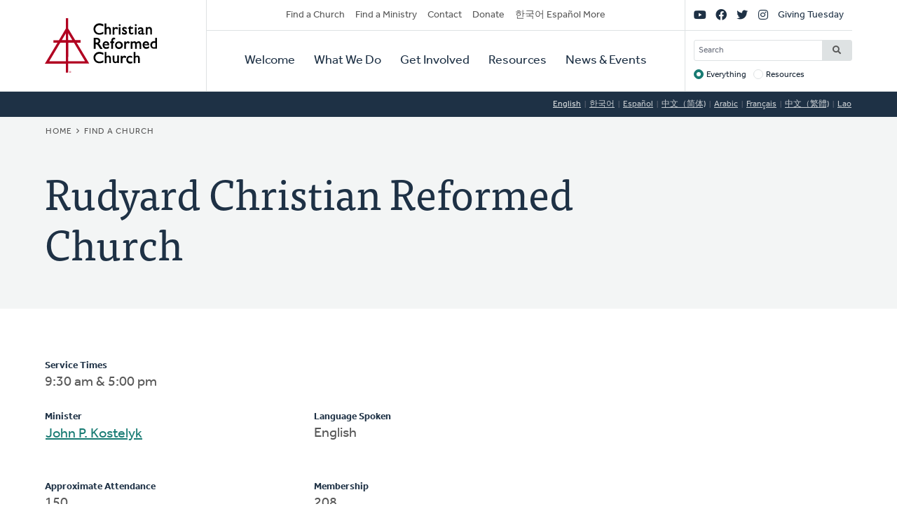

--- FILE ---
content_type: text/html; charset=UTF-8
request_url: https://www.crcna.org/churches/1277
body_size: 6988
content:


<!DOCTYPE html>
<html lang="en" prefix="og: https://ogp.me/ns#">
  <head>
    <meta charset="utf-8" />
<noscript><style>form.antibot * :not(.antibot-message) { display: none !important; }</style>
</noscript><style>/* @see https://github.com/aFarkas/lazysizes#broken-image-symbol */.js img.lazyload:not([src]) { visibility: hidden; }/* @see https://github.com/aFarkas/lazysizes#automatically-setting-the-sizes-attribute */.js img.lazyloaded[data-sizes=auto] { display: block; width: 100%; }</style>
<meta name="description" content="The Christian Reformed Church is a diverse family of healthy congregations, assemblies, and ministries expressing the good news of God’s kingdom that transforms lives and communities worldwide." />
<meta name="abstract" content="The Christian Reformed Church is a diverse family of healthy congregations, assemblies, and ministries expressing the good news of God’s kingdom that transforms lives and communities worldwide." />
<link rel="canonical" href="https://www.crcna.org/churches/1277" />
<meta property="og:site_name" content="Christian Reformed Church" />
<meta property="og:url" content="https://www.crcna.org/churches/1277" />
<meta property="og:title" content="Rudyard Christian Reformed Church" />
<meta name="Generator" content="Drupal 11 (https://www.drupal.org)" />
<meta name="MobileOptimized" content="width" />
<meta name="HandheldFriendly" content="true" />
<meta name="viewport" content="width=device-width, initial-scale=1.0" />
<link rel="icon" href="/themes/custom/crcna/favicon.ico" type="image/vnd.microsoft.icon" />

    <title>Rudyard Christian Reformed Church | Christian Reformed Church</title>
    <link rel="stylesheet" media="all" href="/sites/default/files/css/css_GmcDfPj4W-Lt_gOQbF1vOmSDqtEj7FimvmVIzZyAFuA.css?delta=0&amp;language=en&amp;theme=crcna&amp;include=eJxNyUsKgDAMRdENqVmOw_IaY_20jSQKunsFBzq7nMtqQoMdG3KHBWfDxhWUskbklt1fCDwdxlMY5zqIUcEW9WySasoS2IXefKrHLlZg6_9W_dgv36VQhMsN2aEwiA" />
<link rel="stylesheet" media="all" href="https://api.tiles.mapbox.com/mapbox-gl-js/v1.0.0/mapbox-gl.css" />
<link rel="stylesheet" media="all" href="/sites/default/files/css/css_9TyPgBlvPGcBNB6N1QZBBjzSishJe6tuBDK8SfXKUMQ.css?delta=2&amp;language=en&amp;theme=crcna&amp;include=eJxNyUsKgDAMRdENqVmOw_IaY_20jSQKunsFBzq7nMtqQoMdG3KHBWfDxhWUskbklt1fCDwdxlMY5zqIUcEW9WySasoS2IXefKrHLlZg6_9W_dgv36VQhMsN2aEwiA" />
<link rel="stylesheet" media="all" href="https://use.typekit.net/flm0bdx.css" />
<link rel="stylesheet" media="all" href="/sites/default/files/css/css_lgS7wPdMH1QJKFix13u4DPWORUV0s-ExqnBNQSOBJcY.css?delta=4&amp;language=en&amp;theme=crcna&amp;include=eJxNyUsKgDAMRdENqVmOw_IaY_20jSQKunsFBzq7nMtqQoMdG3KHBWfDxhWUskbklt1fCDwdxlMY5zqIUcEW9WySasoS2IXefKrHLlZg6_9W_dgv36VQhMsN2aEwiA" />

    <script type="application/json" data-drupal-selector="drupal-settings-json">{"path":{"baseUrl":"\/","pathPrefix":"","currentPath":"churches\/1277","currentPathIsAdmin":false,"isFront":false,"currentLanguage":"en"},"pluralDelimiter":"\u0003","suppressDeprecationErrors":true,"gtag":{"tagId":"","consentMode":false,"otherIds":[],"events":[],"additionalConfigInfo":[]},"ajaxPageState":{"libraries":"[base64]","theme":"crcna","theme_token":null},"ajaxTrustedUrl":{"\/crcna-search":true},"gtm":{"tagId":null,"settings":{"data_layer":"dataLayer","include_classes":false,"allowlist_classes":"","blocklist_classes":"","include_environment":false,"environment_id":"","environment_token":""},"tagIds":["GTM-NHZGPL6"]},"lazy":{"lazysizes":{"lazyClass":"lazyload","loadedClass":"lazyloaded","loadingClass":"lazyloading","preloadClass":"lazypreload","errorClass":"lazyerror","autosizesClass":"lazyautosizes","srcAttr":"data-src","srcsetAttr":"data-srcset","sizesAttr":"data-sizes","minSize":40,"customMedia":[],"init":true,"expFactor":1.5,"hFac":0.80000000000000004,"loadMode":2,"loadHidden":true,"ricTimeout":0,"throttleDelay":125,"plugins":{"native-loading":"native-loading\/ls.native-loading","unveilhooks":"unveilhooks\/ls.unveilhooks"}},"placeholderSrc":"","preferNative":false,"minified":true,"libraryPath":"\/libraries\/lazysizes"},"crcna_church_finder":{"mapbox_key":"pk.eyJ1IjoiY3JjbmEiLCJhIjoiY2ptbTFrOHRoMGVlbzNqcWNzdWdyM2thcCJ9.uCS0Lv5e_J7ct4jIWLaLaQ"},"googlePSE":{"language":"en","displayWatermark":0},"crcna_donations":{"cron_last":1769206573},"user":{"uid":0,"permissionsHash":"a7442bbe1027c7c2a9b821d69faa6bff9014fa7d02c9292d84138b515fb7a3d1"}}</script>
<script src="/sites/default/files/js/js_arK0-O0CzS_i1TzS2_i3XGb5xVpJVEJywuvbqq2rpUY.js?scope=header&amp;delta=0&amp;language=en&amp;theme=crcna&amp;include=eJxdjFEOgzAMQy_EluPsszKhlELaoDaTxk6_ImDS9mP52U64cAbxri6I9pDbXLuDeXoWntwY8-ALnZSwnvUQ6yrYiDUb2Fwvyks7gl0DzbCoudKoJZ1h9WhvyAraWLN3LJGXLqgGaVA9Hba5B8yXhPJtDYFCk3--Y8brN0yd4L3RLh909lhV"></script>
<script src="/modules/contrib/google_tag/js/gtag.js?t8fc0u"></script>
<script src="/modules/contrib/google_tag/js/gtm.js?t8fc0u"></script>

      </head>
  <body class="no-sidebar logged-out direction--ltr">
        <a href="#main-content" class="visually-hidden focusable" id="skip-to-main">
      Skip to main content
    </a>
    <noscript><iframe src="https://www.googletagmanager.com/ns.html?id=GTM-NHZGPL6"
                  height="0" width="0" style="display:none;visibility:hidden"></iframe></noscript>

      <div class="dialog-off-canvas-main-canvas" dir="ltr" data-off-canvas-main-canvas>
    

<div id="page"  class="page page-wrapper contained">

	<header role="banner" id="header" class="header">
		<div id="header">
			<div class="layout-container">
				<div class="header__branding">
					<a id="logo" name="Home" class="logo" href="https://www.crcna.org/">
						<span class="visually-hidden">Home</span>
					</a>
				</div>
				<div class="header__menus">

					<button id="toggle-search" class="toggle toggle--search" aria-controls="search" aria-expanded="false" aria-haspopup="menu">
						<i class="icon far fa-search" aria-hidden="true"></i>
						<div class="text">Search</div>
					</button>

					<div id="search" class="search">
						

  <div class="header-bottom-right-region">
    <div class="search-block-form google-cse block searchform" data-drupal-selector="search-block-form" id="block-searchform" role="search">
  
    
      <form action="/crcna-search" method="get" id="search-block-form" accept-charset="UTF-8" class="search-block-form">
  <div class="js-form-item form-item js-form-type-search form-item-keys js-form-item-keys form-no-label">
      <label for="edit-keys" class="visually-hidden">Search</label>
        <input title="Enter the terms you wish to search for." placeholder="Search" data-drupal-selector="edit-keys" type="search" id="edit-keys" name="keys" value="" size="15" maxlength="128" class="form-search" />

        </div>
<fieldset data-drupal-selector="edit-target" id="edit-target--wrapper" class="fieldgroup form-composite js-form-item form-item js-form-wrapper form-wrapper">
      <legend>
    <span class="fieldset-legend">Target</span>
  </legend>
  <div class="fieldset-wrapper">
                <div id="edit-target"><div class="js-form-item form-item js-form-type-radio form-item-target js-form-item-target">
        <input data-drupal-selector="edit-target-everything" type="radio" id="edit-target-everything" name="target" value="everything" checked="checked" class="form-radio" />

        <label for="edit-target-everything" class="option">Everything</label>
      </div>
<div class="js-form-item form-item js-form-type-radio form-item-target js-form-item-target">
        <input data-drupal-selector="edit-target-resources" type="radio" id="edit-target-resources" name="target" value="resources" class="form-radio" />

        <label for="edit-target-resources" class="option">Resources</label>
      </div>
</div>

          </div>
</fieldset>
<div data-drupal-selector="edit-actions" class="form-actions js-form-wrapper form-wrapper" id="edit-actions"><input data-drupal-selector="edit-submit" type="submit" id="edit-submit" value="Search" class="button js-form-submit form-submit" />
</div>

</form>

  </div>

  </div>

					</div>

					<button id="toggle-menu" class="toggle toggle--menu" aria-controls="mobile-menu" aria-expanded="false" aria-haspopup="menu">
						<i class="icon far fa-bars" aria-hidden="true"></i>
						<div class="text">Menu</div>
					</button>
											<div id="top-menu" class="top-menu">
							

  <div class="header-top-left-region">
    <nav role="navigation" aria-labelledby="block-secondarynavigation-menu" id="block-secondarynavigation" class="block secondarynavigation menu-block">
            
  <h2 class="visually-hidden" id="block-secondarynavigation-menu">Secondary Navigation</h2>
  

        
              <ul class="clearfix menu">
                    <li class="menu-item">
                  <a href="/churches" data-drupal-link-system-path="node/3588">Find a Church</a>
                        </li>
                <li class="menu-item">
                  <a href="/other/find-ministry" data-drupal-link-system-path="node/3589">Find a Ministry</a>
                        </li>
                <li class="menu-item">
                  <a href="/contact" data-drupal-link-system-path="node/3596">Contact</a>
                        </li>
                <li class="menu-item">
                  <a href="/donate" data-drupal-link-system-path="node/3595">Donate</a>
                        </li>
                <li class="menu-item">
                  <a href="/languages" data-drupal-link-system-path="node/3943389">한국어 Español More</a>
                        </li>
        </ul>
  


  </nav>

  </div>

						</div>

						<div id="mobile-menu" class="mobile-menu">
							<div class="main-menu">
								

  <div class="header-bottom-left-region">
    <nav role="navigation" aria-labelledby="block-primarynavigation-menu" id="block-primarynavigation" class="block primarynavigation menu-block">
            
  <h2 class="visually-hidden" id="block-primarynavigation-menu">Primary Navigation</h2>
  

        
              <ul class="clearfix menu">
                    <li class="menu-item">
                  <a href="/welcome" data-drupal-link-system-path="node/3590">Welcome</a>
                        </li>
                <li class="menu-item">
                  <a href="/ministries" data-drupal-link-system-path="node/3591">What We Do</a>
                        </li>
                <li class="menu-item">
                  <a href="/get-involved" data-drupal-link-system-path="node/3592">Get Involved</a>
                        </li>
                <li class="menu-item">
                  <a href="/resources" data-drupal-link-system-path="node/3593">Resources</a>
                        </li>
                <li class="menu-item">
                  <a href="/news-and-events" data-drupal-link-system-path="node/3594">News &amp; Events</a>
                        </li>
        </ul>
  


  </nav>

  </div>

							</div>
							<div class="social-menu">
								

  <div class="header-top-right-region">
    <nav role="navigation" aria-labelledby="block-sociallinks-menu" id="block-sociallinks" class="block sociallinks menu-block">
            
  <h2 class="visually-hidden" id="block-sociallinks-menu">Social Links</h2>
  

        
							<ul class="clearfix menu">
																	<li data-icon="fab fa-youtube" class="menu-item">
													<a href="http://youTube.com/crcna" class="has-icon">
								<i class="fab fa-youtube"></i>
								<span class="visually-hidden">YouTube</span>
							</a>
						
											</li>
														<li data-icon="fab fa-facebook" class="menu-item">
													<a href="https://www.facebook.com/crcna" class="has-icon">
								<i class="fab fa-facebook"></i>
								<span class="visually-hidden">Facebook</span>
							</a>
						
											</li>
														<li data-icon="fab fa-twitter" class="menu-item">
													<a href="https://twitter.com/crcna" class="has-icon">
								<i class="fab fa-twitter"></i>
								<span class="visually-hidden">Twitter</span>
							</a>
						
											</li>
														<li data-icon="fab fa-instagram" class="menu-item">
													<a href="https://www.instagram.com/crcna/" class="has-icon">
								<i class="fab fa-instagram"></i>
								<span class="visually-hidden">Instagram</span>
							</a>
						
											</li>
														<li class="menu-item">
													<a href="/givingtuesday" data-drupal-link-system-path="node/4485489">Giving Tuesday</a>
						
											</li>
							</ul>
			


  </nav>

  </div>

							</div>
						</div>
					
				</div>
			</div>
		</div>
	</header>

	

	<main role="main" class="content-main">
		<a id="main-content" tabindex="-1"></a>
		
					

  <div class="language-switcher-region">
    <div class="language-switcher-language-session block languageswitcher" id="block-languageswitcher" role="navigation">
  
    
      <ul class="links"><li data-drupal-link-system-path="churches/1277" class="is-active" aria-current="page"><a href="/churches/1277" class="language-link session-active is-active" title="English" data-drupal-link-system-path="churches/1277" aria-current="page">English</a></li><li data-drupal-link-query="{&quot;language&quot;:&quot;ko&quot;}" data-drupal-link-system-path="churches/1277"><a href="/churches/1277?language=ko" class="language-link" title="Korean" data-drupal-link-query="{&quot;language&quot;:&quot;ko&quot;}" data-drupal-link-system-path="churches/1277">한국어</a></li><li data-drupal-link-query="{&quot;language&quot;:&quot;es&quot;}" data-drupal-link-system-path="churches/1277"><a href="/churches/1277?language=es" class="language-link" title="Spanish" data-drupal-link-query="{&quot;language&quot;:&quot;es&quot;}" data-drupal-link-system-path="churches/1277">Español</a></li><li data-drupal-link-query="{&quot;language&quot;:&quot;zh-hans&quot;}" data-drupal-link-system-path="churches/1277"><a href="/churches/1277?language=zh-hans" class="language-link" title="Chinese, Simplified" data-drupal-link-query="{&quot;language&quot;:&quot;zh-hans&quot;}" data-drupal-link-system-path="churches/1277">中文（简体)</a></li><li data-drupal-link-query="{&quot;language&quot;:&quot;ar&quot;}" data-drupal-link-system-path="churches/1277"><a href="/churches/1277?language=ar" class="language-link" title="Arabic" data-drupal-link-query="{&quot;language&quot;:&quot;ar&quot;}" data-drupal-link-system-path="churches/1277">Arabic</a></li><li data-drupal-link-query="{&quot;language&quot;:&quot;fr&quot;}" data-drupal-link-system-path="churches/1277"><a href="/churches/1277?language=fr" class="language-link" title="French" data-drupal-link-query="{&quot;language&quot;:&quot;fr&quot;}" data-drupal-link-system-path="churches/1277">Français</a></li><li data-drupal-link-query="{&quot;language&quot;:&quot;zh-hant&quot;}" data-drupal-link-system-path="churches/1277"><a href="/churches/1277?language=zh-hant" class="language-link" title="Chinese, Traditional" data-drupal-link-query="{&quot;language&quot;:&quot;zh-hant&quot;}" data-drupal-link-system-path="churches/1277">中文（繁體)</a></li><li data-drupal-link-query="{&quot;language&quot;:&quot;lo&quot;}" data-drupal-link-system-path="churches/1277"><a href="/churches/1277?language=lo" class="language-link" title="Lao" data-drupal-link-query="{&quot;language&quot;:&quot;lo&quot;}" data-drupal-link-system-path="churches/1277">Lao</a></li></ul>
  </div>

  </div>

		
					<div class="highlighted">
				

  <div class="highlighted-region">
    <div id="block-crcna-breadcrumbs" class="block crcna-breadcrumbs">
  
    
        <nav role="navigation" aria-labelledby="system-breadcrumb" class="breadcrumb">
    <h2 id="system-breadcrumb" class="visually-hidden">Breadcrumb</h2>
    <ol>
          <li>
                  <a href="/">Home</a>
              </li>
          <li>
                  <a href="/churches">Find a Church</a>
              </li>
        </ol>
  </nav>

  </div>
<div id="block-crcnabanner" class="block crcnabanner">
  
    
      
<div class="banner">
  <div class="banner__wrapper">

    <div class="banner__text">
      <div class="layout-container">
        <div class="text">
          <h1>Rudyard Christian Reformed Church</h1>
        </div>
      </div>
    </div>
  </div>

</div>

  </div>

  </div>

			</div>
		
		
		
					

  <div class="messages-region">
    <div data-drupal-messages-fallback class="hidden"></div>

  </div>

		
		<div class="main-content">
			<div class="layout-content">
				

  <div class="content-region">
    <div id="block-crcna-content" class="block crcna-content">
  
    
      

<article class="church is-active">
          <div class="church__sidebar">
      <div class="church__map">
        <div id="church-map" data-lat="46.2457" data-lon="-84.593" data-zoom="14"></div>
      </div>

      <div class="church__contact">
        <div id="church-contact" class="card dark">
          <div class="card__content">
            <h2 class="h5">Contact Info</h4>
            <p class="phone">
                              (906) 478-3204            </p>
            <p class="website">
                              <a href="http://rudyardcrc.org" target="_blank">rudyardcrc.org</a>
                            </p>
            <p class="website">
                              <a href="http://www.youtube.com/channel/UCjlR77KkeC6zabmFuwsTHMQ/live" target="_blank">Livestream</a>
                          </p>
            <p class="email">
                              <a href="/cdn-cgi/l/email-protection#1d74737b725d6f6879647c6f797e6f7e33726f7a"><span class="__cf_email__" data-cfemail="f1989f979eb183849588908395928392df9e8396">[email&#160;protected]</span></a>
                            </p>
            <h2 class="h5">Church Address</h4>
            <p class="address">
                              17970 S Tilson Rd<br/>
                                          Rudyard,
              MI
              49780-9379<br/>
              <a href="https://maps.google.com?saddr=Current+Location&amp;daddr=17970 S Tilson Rd+Rudyard+MI+49780-9379" target="_blank" rel="nofollow">Get Directions</a>
            </p>

            <h2 class="h5">Mailing Address</h4>
            <p class="address">
                            17970 S Tilson Rd<br/>
                            Rudyard,
              MI
              49780
            </p>
          </div>
        </div>
      </div>
    </div>

    <div class="church__main">
      <div id="church-info">
                  <p>
            <strong>Service Times</strong>
            9:30 am &amp; 5:00 pm</p>
                <div class="columns">
                    <div>
            <strong>Minister</strong>
                          <ul>
                                  <li>
                    <a href="/ministers/2711">John
                      P. Kostelyk</a>
                  </li>
                              </ul>
                      </div>
                      <div>
              <strong>Language Spoken</strong>
              <ul>
                                  <li>English</li>
                              </ul>
            </div>
                  </div>
        <div class="columns">
                      <p>
              <strong>Approximate Attendance</strong>
              150</p>
                                <p>
              <strong>Membership</strong>
              208</p>
                  </div>
        <hr/>
        <div class="columns padding-bottom">
          <p>
            <strong>Barrier Free Facility</strong>
            Yes</p>
          <p>
            <strong>Barrier Free Sound</strong>
            Yes</p>
          <p>
            <strong>Barrier Free Projection</strong>
            Yes</p>
          <p>
            <strong>Fragrance Free</strong>
            No</p>
          <p>
            <strong>Signing</strong>
            No</p>
          <p>
            <strong>Program with People with Intellectual Disabilities</strong>
            No</p>
          <p>
            <strong>Transportation For Disabled</strong>
            No</p>
        </div>
        <hr/>
        <div class="columns padding-bottom">
                      <p>
              <strong>Classis</strong>
              <a href="/classis/12">Classis Northern Michigan</a>
            </p>
                                        <p>
            <strong>Church File</strong>
            #1277</p>
                      <p>
              <strong>Last Updated Year</strong>
              2025</p>
                                <p>
              <strong>Organized</strong>
              1901</p>
                    <p>
            <strong>Denominational Survey Year</strong>
            2026</p>

        </div>
                <p>
          <em>To update this info, ask your church office to send changes to
            <a href="/cdn-cgi/l/email-protection#166f7377647479797d56756475787738796471"><span class="__cf_email__" data-cfemail="ef968a8e9d8d808084af8c9d8c818ec1809d88">[email&#160;protected]</span></a></em>
        </p>
      </div>

                    <hr/>
        <div id="church-past-ministers">
          <strong>Past Ministers</strong>
          <ul class="columns">
                          <li>
                                  <a href="/ministers/2252">
                                    Henry
                  H. Kamps
                                    </a>
                                &nbsp;
                                            (1911-1915)
              </li>
                          <li>
                                  <a href="/ministers/2460">
                                    Lambert
                  Van Haitsma
                                    </a>
                                &nbsp;
                                            (1920-1924)
              </li>
                          <li>
                                  <a href="/ministers/2044">
                                    Ralph
                  J. Bos
                                    </a>
                                &nbsp;
                                            (1925-1929)
              </li>
                          <li>
                                  <a href="/ministers/18106">
                                    John
                  Hanenburg
                                    </a>
                                &nbsp;
                                            (1929-1941)
              </li>
                          <li>
                                  <a href="/ministers/18086">
                                    Siebert
                  Kramer
                                    </a>
                                &nbsp;
                                            (1941-1944)
              </li>
                          <li>
                                  <a href="/ministers/2298">
                                    Dirk
                  Mellema
                                    </a>
                                &nbsp;
                                            (1945-1954)
              </li>
                          <li>
                                  <a href="/ministers/1449">
                                    Martin
                  Stegink
                                    </a>
                                &nbsp;
                                            (1954-1958)
              </li>
                          <li>
                                  <a href="/ministers/47">
                                    Louis
                  F. Baker
                                    </a>
                                &nbsp;
                                            (1959-1964)
              </li>
                          <li>
                                  <a href="/ministers/546">
                                    M. Bernard
                  Fynaardt
                                    </a>
                                &nbsp;
                                            (1965-1969)
              </li>
                          <li>
                                  <a href="/ministers/699">
                                    Peter
                  C. Hogeterp
                                    </a>
                                &nbsp;
                                            (1970-1973)
              </li>
                          <li>
                                  <a href="/ministers/210">
                                    Robert
                  R. Broekema
                                    </a>
                                &nbsp;
                                            (1973-1978)
              </li>
                          <li>
                                  <a href="/ministers/329">
                                    Jon
                  O. DeBruyn
                                    </a>
                                &nbsp;
                                            (1978-1982)
              </li>
                          <li>
                                  <a href="/ministers/512">
                                    Gerald
                  L. Essenburg
                                    </a>
                                &nbsp;
                                            (1983-1997)
              </li>
                          <li>
                                  <a href="/ministers/1442">
                                    Robert
                  D. Steen
                                    </a>
                                &nbsp;
                                            (1999-2009)
              </li>
                          <li>
                                  <a href="/ministers/3149">
                                    Wendell
                  Davelaar
                                    </a>
                                &nbsp;
                                            (2010-2015)
              </li>
                      </ul>
        </div>
      
          </div>

  </article>

  </div>

  </div>

			</div>

					</div>
		
	</main>

	
	<footer role="contentinfo" id="footer" class="footer">
							<div class="footer__bottom">
				<div class="layout-container">
											<div class="footer__left">
							

  <div class="footer-left-region">
    <div id="block-crcnacopyright" class="block crcnacopyright">
  
    
      Unless otherwise noted, all content &copy; 2026 Christian Reformed Church in North America (CRCNA). All rights reserved.
  </div>
<nav role="navigation" aria-labelledby="block-footer-menu" id="block-footer" class="block footer menu-block">
            
  <h2 class="visually-hidden" id="block-footer-menu">Footer</h2>
  

        
              <ul class="clearfix menu">
                    <li class="menu-item">
                  <a href="https://www.crcna.org/sites/default/files/crcna_privacy_policy.pdf">Privacy Policy</a>
                        </li>
        </ul>
  


  </nav>

  </div>

						</div>
																<div class="footer__right">
							

  <div class="footer-right-region">
    <div id="block-crcnacontact" class="block crcnacontact">
  
    
      <div class="contact-container"><div class="contact-info"><a href="tel:800-272-5125" class="contact contact--phone">800-272-5125</a></div><div class="contact-info"><a href="/cdn-cgi/l/email-protection#adc4c3cbc2edcedfcec3cc83c2dfca" class="contact contact--email"><span class="__cf_email__" data-cfemail="4f262129200f2c3d2c212e61203d28">[email&#160;protected]</span></a></div><div class="contact-info"><a href="https://support.crcna.org/hc/en-us/requests/new" class="contact contact--chat">Live Chat</a></div></div><div class="contact-link"><a href="/contact">See All Contact Info</a></div>
  </div>

  </div>

						</div>
																<div class="footer__middle">
							

  <div class="footer-middle-region">
    <nav role="navigation" aria-labelledby="block-getconnected-menu" id="block-getconnected" class="block getconnected menu-block">
      
  <h2 id="block-getconnected-menu">Get Connected</h2>
  

        
              <ul class="clearfix menu">
                    <li class="menu-item">
                  <a href="/news-and-events/crc-news-weekly-email" data-drupal-link-system-path="node/3619">Weekly Email</a>
                        </li>
                <li class="menu-item">
                  <a href="https://network.crcna.org/">The Network</a>
                        </li>
                <li class="menu-item">
                  <a href="https://www.facebook.com/crcna">Facebook</a>
                        </li>
                <li class="menu-item">
                  <a href="https://twitter.com/crcna">Twitter</a>
                        </li>
                <li class="menu-item">
                  <a href="https://www.instagram.com/crcna/">Instagram</a>
                        </li>
        </ul>
  


  </nav>
<nav role="navigation" aria-labelledby="block-getinvolved-menu" id="block-getinvolved" class="block getinvolved menu-block">
      
  <h2 id="block-getinvolved-menu">Get Involved</h2>
  

        
              <ul class="clearfix menu">
                    <li class="menu-item">
                  <a href="/church-finder">Find a Church</a>
                        </li>
                <li class="menu-item">
                  <a href="/other/find-ministry" data-drupal-link-system-path="node/3589">Find a Ministry</a>
                        </li>
                <li class="menu-item">
                  <a href="/donate" data-drupal-link-system-path="node/3595">Donate</a>
                        </li>
                <li class="menu-item">
                  <a href="/get-involved/volunteer" data-drupal-link-system-path="node/3606">Volunteer</a>
                        </li>
                <li class="menu-item">
                  <a href="/get-involved/careers" data-drupal-link-system-path="node/3607">Careers</a>
                        </li>
        </ul>
  


  </nav>
<nav role="navigation" aria-labelledby="block-quicklinks-menu" id="block-quicklinks" class="block quicklinks menu-block">
      
  <h2 id="block-quicklinks-menu">Quick Links</h2>
  

        
              <ul class="clearfix menu">
                    <li class="menu-item">
                  <a href="https://www.thebanner.org/">The Banner</a>
                        </li>
                <li class="menu-item">
                  <a href="https://crcna.wufoo.com/forms/qa6fexc1cq1rc8/">Address Change Form</a>
                        </li>
                <li class="menu-item">
                  <a href="/comment-guidelines" data-drupal-link-system-path="node/3943222">Comment Guidelines</a>
                        </li>
                <li class="menu-item">
                  <a href="/news-and-events/press-and-media-resources" data-drupal-link-system-path="node/3618">For the Media</a>
                        </li>
                <li class="menu-item">
                  <a href="/welcome/governance" data-drupal-link-system-path="node/3613">Governance</a>
                        </li>
        </ul>
  


  </nav>

  </div>

						</div>
									</div>
			</div>
			</footer>

</div>

  </div>

    
    <script data-cfasync="false" src="/cdn-cgi/scripts/5c5dd728/cloudflare-static/email-decode.min.js"></script><script src="/core/assets/vendor/jquery/jquery.min.js?v=4.0.0-rc.1"></script>
<script src="/sites/default/files/js/js_fbuwnMNXcVNe2qwfK0jWRm_SF8WuuZhqwIT59Kqnuo0.js?scope=footer&amp;delta=1&amp;language=en&amp;theme=crcna&amp;include=eJxdjFEOgzAMQy_EluPsszKhlELaoDaTxk6_ImDS9mP52U64cAbxri6I9pDbXLuDeXoWntwY8-ALnZSwnvUQ6yrYiDUb2Fwvyks7gl0DzbCoudKoJZ1h9WhvyAraWLN3LJGXLqgGaVA9Hba5B8yXhPJtDYFCk3--Y8brN0yd4L3RLh909lhV"></script>
<script src="https://kit.fontawesome.com/7b18199a46.js" crossorigin="anonymous"></script>
<script src="/sites/default/files/js/js_DQo9CFa4pH6rwEcoktPSz-YBrzU_403-RSjg9mNj9Is.js?scope=footer&amp;delta=3&amp;language=en&amp;theme=crcna&amp;include=eJxdjFEOgzAMQy_EluPsszKhlELaoDaTxk6_ImDS9mP52U64cAbxri6I9pDbXLuDeXoWntwY8-ALnZSwnvUQ6yrYiDUb2Fwvyks7gl0DzbCoudKoJZ1h9WhvyAraWLN3LJGXLqgGaVA9Hba5B8yXhPJtDYFCk3--Y8brN0yd4L3RLh909lhV"></script>
<script src="https://api.tiles.mapbox.com/mapbox-gl-js/v1.0.0/mapbox-gl.js"></script>
<script src="/sites/default/files/js/js_5JY0ExhWA4Q8Ji2562PRAId9B6Xp2YMHNiWsfaNwCWQ.js?scope=footer&amp;delta=5&amp;language=en&amp;theme=crcna&amp;include=eJxdjFEOgzAMQy_EluPsszKhlELaoDaTxk6_ImDS9mP52U64cAbxri6I9pDbXLuDeXoWntwY8-ALnZSwnvUQ6yrYiDUb2Fwvyks7gl0DzbCoudKoJZ1h9WhvyAraWLN3LJGXLqgGaVA9Hba5B8yXhPJtDYFCk3--Y8brN0yd4L3RLh909lhV"></script>

  </body>
</html>
